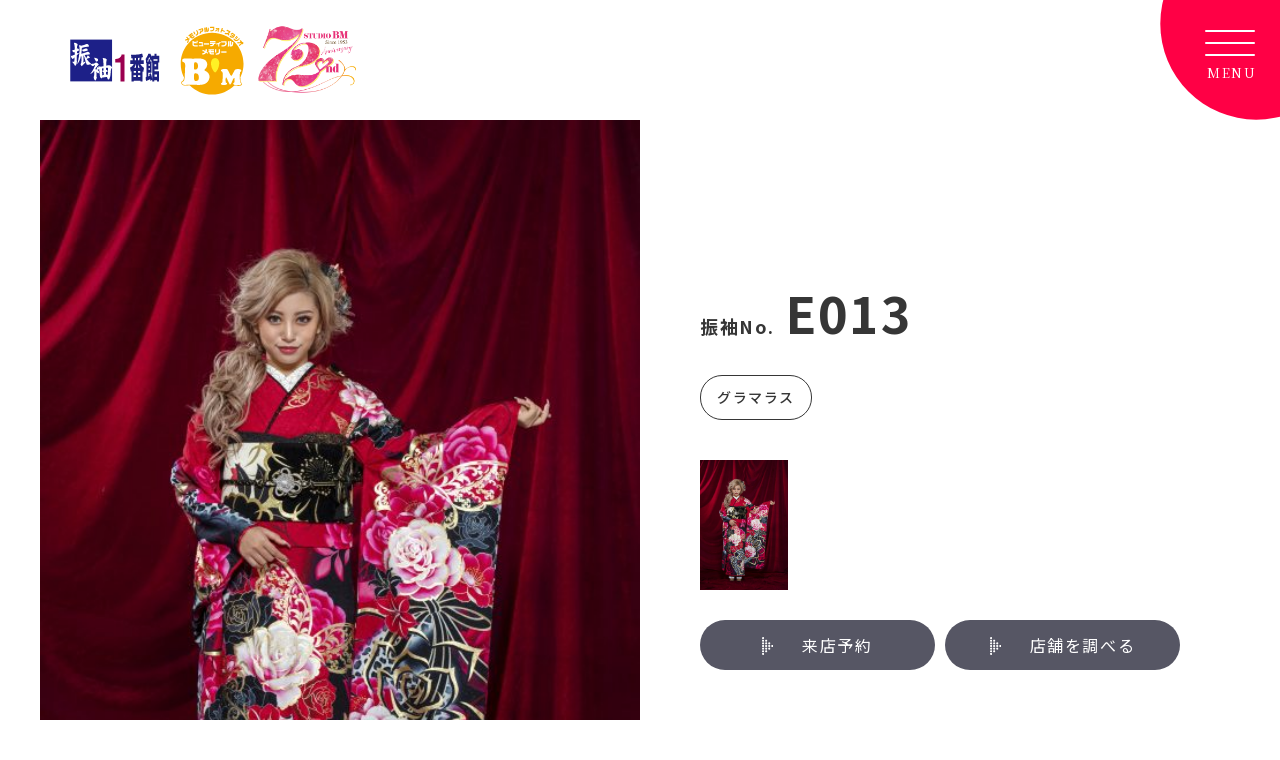

--- FILE ---
content_type: text/html; charset=UTF-8
request_url: https://beauty-m.net/furisode/lovely/edel5307/
body_size: 15644
content:
<!doctype html>
<html lang="ja">
<head>
<meta charset="utf-8">
<title>E013 | 
    振袖レンタルの振袖1番館 スタジオBM</title>
<meta name="viewport" content="width=device-width,initial-scale=1,viewport-fit=cover">
<!-- googlefont -->
  <link rel="preconnect" href="https://fonts.googleapis.com">
  <link rel="preconnect" href="https://fonts.gstatic.com" crossorigin>
  <link href="https://fonts.googleapis.com/css2?family=Noto+Sans+JP:wght@400;500;600;700&family=Noto+Serif+JP:wght@400;500;600&display=swap" rel="stylesheet">
  <link href="https://fonts.googleapis.com/css2?family=Caveat:wght@400..700&display=swap" rel="stylesheet">
  <link href="https://fonts.googleapis.com/css2?family=Oswald:wght@200..700&display=swap" rel="stylesheet">
  <link href="https://fonts.googleapis.com/css2?family=Zen+Maru+Gothic:wght@400;500;700&display=swap" rel="stylesheet">
  <link href="https://fonts.googleapis.com/css2?family=Kaisei+Decol&display=swap" rel="stylesheet">
  
  <!-------------- Swiper CSS ------------------------------------------------------------->
<link rel="stylesheet" href="https://cdn.jsdelivr.net/npm/swiper@8/swiper-bundle.min.css">
<link rel='stylesheet' href='https://beauty-m.net/press/wp-content/themes/bm2024/css/lity.min.css' />
  
<link href="https://beauty-m.net/press/wp-content/themes/bm2024/css/reset.css" rel="stylesheet" type="text/css">
<link rel="stylesheet" href="https://beauty-m.net/press/wp-content/themes/bm2024/style.css?004">

  


		<!-- All in One SEO 4.9.3 - aioseo.com -->
	<meta name="description" content="振袖コレクションのページです｡｜振袖のレンタルや販売、写真撮影を提供する振袖1番館・スタジオB&#039;Mの公式サイト。新潟市内、三条市、長岡市、上越市、金沢市、かほく市、富山市の全8店舗、地域に根ざしたサービスを提供しています。" />
	<meta name="robots" content="max-image-preview:large" />
	<link rel="canonical" href="https://beauty-m.net/furisode/lovely/edel5307/" />
	<meta name="generator" content="All in One SEO (AIOSEO) 4.9.3" />
		<meta property="og:locale" content="ja_JP" />
		<meta property="og:site_name" content="【公式】 振袖1番館･スタジオB&#039;M | 振袖レンタル ･ フォトスタジオ写真館 | 新潟県/石川県/富山県の全8店舗展開" />
		<meta property="og:type" content="article" />
		<meta property="og:title" content="E013 | 振袖レンタルの振袖1番館 スタジオBM" />
		<meta property="og:description" content="振袖コレクションのページです｡｜振袖のレンタルや販売、写真撮影を提供する振袖1番館・スタジオB&#039;Mの公式サイト。新潟市内、三条市、長岡市、上越市、金沢市、かほく市、富山市の全8店舗、地域に根ざしたサービスを提供しています。" />
		<meta property="og:url" content="https://beauty-m.net/furisode/lovely/edel5307/" />
		<meta property="og:image" content="https://beauty-m.net/press/wp-content/uploads/2025/09/ogp.jpg" />
		<meta property="og:image:secure_url" content="https://beauty-m.net/press/wp-content/uploads/2025/09/ogp.jpg" />
		<meta property="og:image:width" content="1200" />
		<meta property="og:image:height" content="630" />
		<meta property="article:published_time" content="2021-12-13T04:34:02+00:00" />
		<meta property="article:modified_time" content="2021-12-13T04:34:19+00:00" />
		<meta property="article:publisher" content="https://www.facebook.com/bmhonten5597" />
		<meta name="twitter:card" content="summary" />
		<meta name="twitter:site" content="@bmhonten" />
		<meta name="twitter:title" content="E013 | 振袖レンタルの振袖1番館 スタジオBM" />
		<meta name="twitter:description" content="振袖コレクションのページです｡｜振袖のレンタルや販売、写真撮影を提供する振袖1番館・スタジオB&#039;Mの公式サイト。新潟市内、三条市、長岡市、上越市、金沢市、かほく市、富山市の全8店舗、地域に根ざしたサービスを提供しています。" />
		<meta name="twitter:image" content="https://beauty-m.net/press/wp-content/uploads/2025/09/ogp.jpg" />
		<script type="application/ld+json" class="aioseo-schema">
			{"@context":"https:\/\/schema.org","@graph":[{"@type":"BreadcrumbList","@id":"https:\/\/beauty-m.net\/furisode\/lovely\/edel5307\/#breadcrumblist","itemListElement":[{"@type":"ListItem","@id":"https:\/\/beauty-m.net#listItem","position":1,"name":"\u30db\u30fc\u30e0","item":"https:\/\/beauty-m.net","nextItem":{"@type":"ListItem","@id":"https:\/\/beauty-m.net\/furisode\/#listItem","name":"\u632f\u8896"}},{"@type":"ListItem","@id":"https:\/\/beauty-m.net\/furisode\/#listItem","position":2,"name":"\u632f\u8896","item":"https:\/\/beauty-m.net\/furisode\/","nextItem":{"@type":"ListItem","@id":"https:\/\/beauty-m.net\/furisode\/lovely\/#listItem","name":"\u30b0\u30e9\u30de\u30e9\u30b9"},"previousItem":{"@type":"ListItem","@id":"https:\/\/beauty-m.net#listItem","name":"\u30db\u30fc\u30e0"}},{"@type":"ListItem","@id":"https:\/\/beauty-m.net\/furisode\/lovely\/#listItem","position":3,"name":"\u30b0\u30e9\u30de\u30e9\u30b9","item":"https:\/\/beauty-m.net\/furisode\/lovely\/","nextItem":{"@type":"ListItem","@id":"https:\/\/beauty-m.net\/furisode\/lovely\/edel5307\/#listItem","name":"E013"},"previousItem":{"@type":"ListItem","@id":"https:\/\/beauty-m.net\/furisode\/#listItem","name":"\u632f\u8896"}},{"@type":"ListItem","@id":"https:\/\/beauty-m.net\/furisode\/lovely\/edel5307\/#listItem","position":4,"name":"E013","previousItem":{"@type":"ListItem","@id":"https:\/\/beauty-m.net\/furisode\/lovely\/#listItem","name":"\u30b0\u30e9\u30de\u30e9\u30b9"}}]},{"@type":"Organization","@id":"https:\/\/beauty-m.net\/#organization","name":"\u3010\u516c\u5f0f\u3011 \u632f\u88961\u756a\u9928 \u30b9\u30bf\u30b8\u30aaBM","url":"https:\/\/beauty-m.net\/","telephone":"+81120765298","logo":{"@type":"ImageObject","url":"https:\/\/beauty-m.net\/press\/wp-content\/uploads\/2023\/04\/420200-1.jpg","@id":"https:\/\/beauty-m.net\/furisode\/lovely\/edel5307\/#organizationLogo","width":1260,"height":630},"image":{"@id":"https:\/\/beauty-m.net\/furisode\/lovely\/edel5307\/#organizationLogo"},"sameAs":["https:\/\/www.facebook.com\/bmhonten5597","https:\/\/twitter.com\/bmhonten","https:\/\/www.instagram.com\/bmhonten\/","https:\/\/www.youtube.com\/channel\/UCZtMHo2QRmVoF_kETr75wfQ"]},{"@type":"WebPage","@id":"https:\/\/beauty-m.net\/furisode\/lovely\/edel5307\/#webpage","url":"https:\/\/beauty-m.net\/furisode\/lovely\/edel5307\/","name":"E013 | \u632f\u8896\u30ec\u30f3\u30bf\u30eb\u306e\u632f\u88961\u756a\u9928 \u30b9\u30bf\u30b8\u30aaBM","description":"\u632f\u8896\u30b3\u30ec\u30af\u30b7\u30e7\u30f3\u306e\u30da\u30fc\u30b8\u3067\u3059\uff61\uff5c\u632f\u8896\u306e\u30ec\u30f3\u30bf\u30eb\u3084\u8ca9\u58f2\u3001\u5199\u771f\u64ae\u5f71\u3092\u63d0\u4f9b\u3059\u308b\u632f\u88961\u756a\u9928\u30fb\u30b9\u30bf\u30b8\u30aaB'M\u306e\u516c\u5f0f\u30b5\u30a4\u30c8\u3002\u65b0\u6f5f\u5e02\u5185\u3001\u4e09\u6761\u5e02\u3001\u9577\u5ca1\u5e02\u3001\u4e0a\u8d8a\u5e02\u3001\u91d1\u6ca2\u5e02\u3001\u304b\u307b\u304f\u5e02\u3001\u5bcc\u5c71\u5e02\u306e\u51688\u5e97\u8217\u3001\u5730\u57df\u306b\u6839\u3056\u3057\u305f\u30b5\u30fc\u30d3\u30b9\u3092\u63d0\u4f9b\u3057\u3066\u3044\u307e\u3059\u3002","inLanguage":"ja","isPartOf":{"@id":"https:\/\/beauty-m.net\/#website"},"breadcrumb":{"@id":"https:\/\/beauty-m.net\/furisode\/lovely\/edel5307\/#breadcrumblist"},"datePublished":"2021-12-13T13:34:02+09:00","dateModified":"2021-12-13T13:34:19+09:00"},{"@type":"WebSite","@id":"https:\/\/beauty-m.net\/#website","url":"https:\/\/beauty-m.net\/","name":"\u632f\u8896\u30ec\u30f3\u30bf\u30eb\u306e\u632f\u88961\u756a\u9928 \u30b9\u30bf\u30b8\u30aaB\u2019M | \u65b0\u6f5f\/\u77f3\u5ddd\/\u5bcc\u5c71\u306e\u632f\u8896\u30ec\u30f3\u30bf\u30eb\u30fb\u8ca9\u58f2","inLanguage":"ja","publisher":{"@id":"https:\/\/beauty-m.net\/#organization"}}]}
		</script>
		<!-- All in One SEO -->

<style id="ywsll_inlinecss"></style><link rel='dns-prefetch' href='//www.googletagmanager.com' />
<style id='wp-img-auto-sizes-contain-inline-css' type='text/css'>
img:is([sizes=auto i],[sizes^="auto," i]){contain-intrinsic-size:3000px 1500px}
/*# sourceURL=wp-img-auto-sizes-contain-inline-css */
</style>
<style id='classic-theme-styles-inline-css' type='text/css'>
/*! This file is auto-generated */
.wp-block-button__link{color:#fff;background-color:#32373c;border-radius:9999px;box-shadow:none;text-decoration:none;padding:calc(.667em + 2px) calc(1.333em + 2px);font-size:1.125em}.wp-block-file__button{background:#32373c;color:#fff;text-decoration:none}
/*# sourceURL=/wp-includes/css/classic-themes.min.css */
</style>

<style id='rocket-lazyload-inline-css' type='text/css'>
.rll-youtube-player{position:relative;padding-bottom:56.23%;height:0;overflow:hidden;max-width:100%;}.rll-youtube-player:focus-within{outline: 2px solid currentColor;outline-offset: 5px;}.rll-youtube-player iframe{position:absolute;top:0;left:0;width:100%;height:100%;z-index:100;background:0 0}.rll-youtube-player img{bottom:0;display:block;left:0;margin:auto;max-width:100%;width:100%;position:absolute;right:0;top:0;border:none;height:auto;-webkit-transition:.4s all;-moz-transition:.4s all;transition:.4s all}.rll-youtube-player img:hover{-webkit-filter:brightness(75%)}.rll-youtube-player .play{height:100%;width:100%;left:0;top:0;position:absolute;background:url(https://beauty-m.net/press/wp-content/plugins/rocket-lazy-load/assets/img/youtube.png) no-repeat center;background-color: transparent !important;cursor:pointer;border:none;}
/*# sourceURL=rocket-lazyload-inline-css */
</style>

<!-- Site Kit によって追加された Google タグ（gtag.js）スニペット -->
<!-- Google アナリティクス スニペット (Site Kit が追加) -->

<script defer type="text/javascript" id="google_gtagjs-js-after">
/* <![CDATA[ */
window.dataLayer = window.dataLayer || [];function gtag(){dataLayer.push(arguments);}
gtag("set","linker",{"domains":["beauty-m.net"]});
gtag("js", new Date());
gtag("set", "developer_id.dZTNiMT", true);
gtag("config", "G-RG0JM1E58P");
//# sourceURL=google_gtagjs-js-after
/* ]]> */
</script>
<meta name="generator" content="Site Kit by Google 1.170.0" /><meta name="google-site-verification" content="0ieQczOQ8aG1ZrwjyOspuohY7-tLy8nyCIHGTOR5DBE">
<!-- Google タグ マネージャー スニペット (Site Kit が追加) -->
<script type="text/javascript">
/* <![CDATA[ */

			var flag_gtag=false;function ywsgtag(){if(flag_gtag==false){( function( w, d, s, l, i ) {
				w[l] = w[l] || [];
				w[l].push( {'gtm.start': new Date().getTime(), event: 'gtm.js'} );
				var f = d.getElementsByTagName( s )[0],
					j = d.createElement( s ), dl = l != 'dataLayer' ? '&l=' + l : '';
				j.async = true;
				j.src = 'https://www.googletagmanager.com/gtm.js?id=' + i + dl;
				f.parentNode.insertBefore( j, f );
			} )( window, document, 'script', 'dataLayer', 'GTM-PWX4WGH' )};flag_gtag=true;};["resize","scroll"].forEach(function(evt){window.addEventListener(evt,ywsgtag);});window.addEventListener("load",function(){if(10<window.scrollY){ywsgtag()}});setTimeout(function(){ywsgtag()},5000);
			
/* ]]> */
</script>

<!-- (ここまで) Google タグ マネージャー スニペット (Site Kit が追加) -->
<style>
#loading{display:none !important}
#movie .youtube{padding-top:0 !important}
</style>
<noscript><style id="rocket-lazyload-nojs-css">.rll-youtube-player, [data-lazy-src]{display:none !important;}</style></noscript><style id='global-styles-inline-css' type='text/css'>
:root{--wp--preset--aspect-ratio--square: 1;--wp--preset--aspect-ratio--4-3: 4/3;--wp--preset--aspect-ratio--3-4: 3/4;--wp--preset--aspect-ratio--3-2: 3/2;--wp--preset--aspect-ratio--2-3: 2/3;--wp--preset--aspect-ratio--16-9: 16/9;--wp--preset--aspect-ratio--9-16: 9/16;--wp--preset--color--black: #000000;--wp--preset--color--cyan-bluish-gray: #abb8c3;--wp--preset--color--white: #ffffff;--wp--preset--color--pale-pink: #f78da7;--wp--preset--color--vivid-red: #cf2e2e;--wp--preset--color--luminous-vivid-orange: #ff6900;--wp--preset--color--luminous-vivid-amber: #fcb900;--wp--preset--color--light-green-cyan: #7bdcb5;--wp--preset--color--vivid-green-cyan: #00d084;--wp--preset--color--pale-cyan-blue: #8ed1fc;--wp--preset--color--vivid-cyan-blue: #0693e3;--wp--preset--color--vivid-purple: #9b51e0;--wp--preset--gradient--vivid-cyan-blue-to-vivid-purple: linear-gradient(135deg,rgb(6,147,227) 0%,rgb(155,81,224) 100%);--wp--preset--gradient--light-green-cyan-to-vivid-green-cyan: linear-gradient(135deg,rgb(122,220,180) 0%,rgb(0,208,130) 100%);--wp--preset--gradient--luminous-vivid-amber-to-luminous-vivid-orange: linear-gradient(135deg,rgb(252,185,0) 0%,rgb(255,105,0) 100%);--wp--preset--gradient--luminous-vivid-orange-to-vivid-red: linear-gradient(135deg,rgb(255,105,0) 0%,rgb(207,46,46) 100%);--wp--preset--gradient--very-light-gray-to-cyan-bluish-gray: linear-gradient(135deg,rgb(238,238,238) 0%,rgb(169,184,195) 100%);--wp--preset--gradient--cool-to-warm-spectrum: linear-gradient(135deg,rgb(74,234,220) 0%,rgb(151,120,209) 20%,rgb(207,42,186) 40%,rgb(238,44,130) 60%,rgb(251,105,98) 80%,rgb(254,248,76) 100%);--wp--preset--gradient--blush-light-purple: linear-gradient(135deg,rgb(255,206,236) 0%,rgb(152,150,240) 100%);--wp--preset--gradient--blush-bordeaux: linear-gradient(135deg,rgb(254,205,165) 0%,rgb(254,45,45) 50%,rgb(107,0,62) 100%);--wp--preset--gradient--luminous-dusk: linear-gradient(135deg,rgb(255,203,112) 0%,rgb(199,81,192) 50%,rgb(65,88,208) 100%);--wp--preset--gradient--pale-ocean: linear-gradient(135deg,rgb(255,245,203) 0%,rgb(182,227,212) 50%,rgb(51,167,181) 100%);--wp--preset--gradient--electric-grass: linear-gradient(135deg,rgb(202,248,128) 0%,rgb(113,206,126) 100%);--wp--preset--gradient--midnight: linear-gradient(135deg,rgb(2,3,129) 0%,rgb(40,116,252) 100%);--wp--preset--font-size--small: 13px;--wp--preset--font-size--medium: 20px;--wp--preset--font-size--large: 36px;--wp--preset--font-size--x-large: 42px;--wp--preset--spacing--20: 0.44rem;--wp--preset--spacing--30: 0.67rem;--wp--preset--spacing--40: 1rem;--wp--preset--spacing--50: 1.5rem;--wp--preset--spacing--60: 2.25rem;--wp--preset--spacing--70: 3.38rem;--wp--preset--spacing--80: 5.06rem;--wp--preset--shadow--natural: 6px 6px 9px rgba(0, 0, 0, 0.2);--wp--preset--shadow--deep: 12px 12px 50px rgba(0, 0, 0, 0.4);--wp--preset--shadow--sharp: 6px 6px 0px rgba(0, 0, 0, 0.2);--wp--preset--shadow--outlined: 6px 6px 0px -3px rgb(255, 255, 255), 6px 6px rgb(0, 0, 0);--wp--preset--shadow--crisp: 6px 6px 0px rgb(0, 0, 0);}:where(.is-layout-flex){gap: 0.5em;}:where(.is-layout-grid){gap: 0.5em;}body .is-layout-flex{display: flex;}.is-layout-flex{flex-wrap: wrap;align-items: center;}.is-layout-flex > :is(*, div){margin: 0;}body .is-layout-grid{display: grid;}.is-layout-grid > :is(*, div){margin: 0;}:where(.wp-block-columns.is-layout-flex){gap: 2em;}:where(.wp-block-columns.is-layout-grid){gap: 2em;}:where(.wp-block-post-template.is-layout-flex){gap: 1.25em;}:where(.wp-block-post-template.is-layout-grid){gap: 1.25em;}.has-black-color{color: var(--wp--preset--color--black) !important;}.has-cyan-bluish-gray-color{color: var(--wp--preset--color--cyan-bluish-gray) !important;}.has-white-color{color: var(--wp--preset--color--white) !important;}.has-pale-pink-color{color: var(--wp--preset--color--pale-pink) !important;}.has-vivid-red-color{color: var(--wp--preset--color--vivid-red) !important;}.has-luminous-vivid-orange-color{color: var(--wp--preset--color--luminous-vivid-orange) !important;}.has-luminous-vivid-amber-color{color: var(--wp--preset--color--luminous-vivid-amber) !important;}.has-light-green-cyan-color{color: var(--wp--preset--color--light-green-cyan) !important;}.has-vivid-green-cyan-color{color: var(--wp--preset--color--vivid-green-cyan) !important;}.has-pale-cyan-blue-color{color: var(--wp--preset--color--pale-cyan-blue) !important;}.has-vivid-cyan-blue-color{color: var(--wp--preset--color--vivid-cyan-blue) !important;}.has-vivid-purple-color{color: var(--wp--preset--color--vivid-purple) !important;}.has-black-background-color{background-color: var(--wp--preset--color--black) !important;}.has-cyan-bluish-gray-background-color{background-color: var(--wp--preset--color--cyan-bluish-gray) !important;}.has-white-background-color{background-color: var(--wp--preset--color--white) !important;}.has-pale-pink-background-color{background-color: var(--wp--preset--color--pale-pink) !important;}.has-vivid-red-background-color{background-color: var(--wp--preset--color--vivid-red) !important;}.has-luminous-vivid-orange-background-color{background-color: var(--wp--preset--color--luminous-vivid-orange) !important;}.has-luminous-vivid-amber-background-color{background-color: var(--wp--preset--color--luminous-vivid-amber) !important;}.has-light-green-cyan-background-color{background-color: var(--wp--preset--color--light-green-cyan) !important;}.has-vivid-green-cyan-background-color{background-color: var(--wp--preset--color--vivid-green-cyan) !important;}.has-pale-cyan-blue-background-color{background-color: var(--wp--preset--color--pale-cyan-blue) !important;}.has-vivid-cyan-blue-background-color{background-color: var(--wp--preset--color--vivid-cyan-blue) !important;}.has-vivid-purple-background-color{background-color: var(--wp--preset--color--vivid-purple) !important;}.has-black-border-color{border-color: var(--wp--preset--color--black) !important;}.has-cyan-bluish-gray-border-color{border-color: var(--wp--preset--color--cyan-bluish-gray) !important;}.has-white-border-color{border-color: var(--wp--preset--color--white) !important;}.has-pale-pink-border-color{border-color: var(--wp--preset--color--pale-pink) !important;}.has-vivid-red-border-color{border-color: var(--wp--preset--color--vivid-red) !important;}.has-luminous-vivid-orange-border-color{border-color: var(--wp--preset--color--luminous-vivid-orange) !important;}.has-luminous-vivid-amber-border-color{border-color: var(--wp--preset--color--luminous-vivid-amber) !important;}.has-light-green-cyan-border-color{border-color: var(--wp--preset--color--light-green-cyan) !important;}.has-vivid-green-cyan-border-color{border-color: var(--wp--preset--color--vivid-green-cyan) !important;}.has-pale-cyan-blue-border-color{border-color: var(--wp--preset--color--pale-cyan-blue) !important;}.has-vivid-cyan-blue-border-color{border-color: var(--wp--preset--color--vivid-cyan-blue) !important;}.has-vivid-purple-border-color{border-color: var(--wp--preset--color--vivid-purple) !important;}.has-vivid-cyan-blue-to-vivid-purple-gradient-background{background: var(--wp--preset--gradient--vivid-cyan-blue-to-vivid-purple) !important;}.has-light-green-cyan-to-vivid-green-cyan-gradient-background{background: var(--wp--preset--gradient--light-green-cyan-to-vivid-green-cyan) !important;}.has-luminous-vivid-amber-to-luminous-vivid-orange-gradient-background{background: var(--wp--preset--gradient--luminous-vivid-amber-to-luminous-vivid-orange) !important;}.has-luminous-vivid-orange-to-vivid-red-gradient-background{background: var(--wp--preset--gradient--luminous-vivid-orange-to-vivid-red) !important;}.has-very-light-gray-to-cyan-bluish-gray-gradient-background{background: var(--wp--preset--gradient--very-light-gray-to-cyan-bluish-gray) !important;}.has-cool-to-warm-spectrum-gradient-background{background: var(--wp--preset--gradient--cool-to-warm-spectrum) !important;}.has-blush-light-purple-gradient-background{background: var(--wp--preset--gradient--blush-light-purple) !important;}.has-blush-bordeaux-gradient-background{background: var(--wp--preset--gradient--blush-bordeaux) !important;}.has-luminous-dusk-gradient-background{background: var(--wp--preset--gradient--luminous-dusk) !important;}.has-pale-ocean-gradient-background{background: var(--wp--preset--gradient--pale-ocean) !important;}.has-electric-grass-gradient-background{background: var(--wp--preset--gradient--electric-grass) !important;}.has-midnight-gradient-background{background: var(--wp--preset--gradient--midnight) !important;}.has-small-font-size{font-size: var(--wp--preset--font-size--small) !important;}.has-medium-font-size{font-size: var(--wp--preset--font-size--medium) !important;}.has-large-font-size{font-size: var(--wp--preset--font-size--large) !important;}.has-x-large-font-size{font-size: var(--wp--preset--font-size--x-large) !important;}
/*# sourceURL=global-styles-inline-css */
</style>
</head>

<body>
  
<div class="wrap">
  <header class="header">
    <div class="inner">
      <h1 class="logo">
        <a href="https://beauty-m.net/"><img src="https://beauty-m.net/press/wp-content/themes/bm2024/images/top/logo.svg" alt="振袖1番館スタジオB'M"></a>
      </h1>
      <div class="menu">
        <div class="hamburger openbtn1">
          <span></span>
          <span></span>
          <span></span>
        </div>
      </div>
    </div>
  </header>
  <div class="side_menu">
    <ul>
      <li><a href="https://beauty-m.net/request/"><span>資料請求</span></a></li>
      <li><a href="https://beauty-m.net/onlinebooking/index"><span>来店予約</span></a></li>
      <li><a href="https://beauty-m.net/shop-list/"><span>アクセス</span></a></li>
    </ul>
  </div>
  <div id="overlay"></div>
  
  <div id="sp-global">
        <ul class="navi">
            <li><a href="https://beauty-m.net/">ホーム</a></li>
            <li>
                <dl>
                    <dt>振袖・袴レンタル<p class="icon"><span></span><span></span></p></dt>
                    <dd>
                        <ul>
                            <!--<li><a href="https://beauty-m.net/collection/">振袖・袴レンタルTOP</a></li>-->
                            <li><a href="https://beauty-m.net/rental/">振袖レンタル</a></li>
                            <li><a href="https://beauty-m.net/furisode/">振袖コレクション</a></li>
                            <li><a href="https://beauty-m.net/rentalfaq/">振袖レンタルQ&amp;A</a></li>
                            <li><a href="https://beauty-m.net/hakama/">袴レンタル</a></li>
                        </ul>
                    </dd>
                </dl>
            </li>
            <li>
                <dl>
                    <dt>フォトスタジオ撮影プラン<p class="icon"><span></span><span></span></p></dt>
                    <dd>
                        <ul>
                            <li><a href="https://beauty-m.net/studio/">撮影プラン一覧</a></li>
                            <li><a href="https://beauty-m.net/studio/seijinshiki/">二十歳のつどい写真</a></li>
                            <li><a href="https://beauty-m.net/studio/sotsugyoushiki/">卒業式写真</a></li>
                            <li><a href="https://beauty-m.net/studio/shichigosan/">七五三写真</a></li>
                            <li><a href="https://beauty-m.net/studio/bridal-photo/">ブライダル写真</a></li>
                            <li><a href="https://beauty-m.net/studio/omiyamairi/">お宮参り・百日祝い写真</a></li>
                            <li><a href="https://beauty-m.net/studio/admission/">ご入園、ご入学記念写真</a></li>
                            <li><a href="https://beauty-m.net/studio/birthday/">ベビーフォト&amp;誕生日写真</a></li>
                            <li><a href="https://beauty-m.net/studio/family/">家族写真</a></li>
                            <li><a href="https://beauty-m.net/studio/mens-hakama/">男性袴</a></li>
                            <li><a href="https://beauty-m.net/studio/maternity-photo/">マタニティフォト</a></li>
                            <li><a href="https://beauty-m.net/studio/id-photo/">証明写真</a></li>
                            <li><a href="https://beauty-m.net/studio/flow/">写真撮影の流れ</a></li>
                            <li><a href="https://beauty-m.net/studio/faq/">写真撮影Q&amp;A</a></li>
                        </ul>
                    </dd>
                </dl>
            </li>
            <li>
                <dl>
                    <dt>店舗一覧<p class="icon"><span></span><span></span></p></dt>
                    <dd>
                        <ul>
                            <li><a href="https://beauty-m.net/shop-list/">店舗一覧</a></li>
                            <li><a href="https://beauty-m.net/shop-list/honten/">新潟本店(新潟市西区)</a></li>
                            <li><a href="https://beauty-m.net/shop-list/sakuragi/">桜木店</a></li>
                            <li><a href="https://beauty-m.net/shop-list/sanjyo/">三条店</a></li>
                            <li><a href="https://beauty-m.net/shop-list/nagaoka/">長岡店</a></li>
                            <li><a href="https://beauty-m.net/shop-list/jyoetsu/">上越店</a></li>
                            <li><a href="https://beauty-m.net/shop-list/kanazawa/">金沢店</a></li>
                            <li><a href="https://beauty-m.net/shop-list/kahoku/">イオンモールかほく店</a></li>
                            <li><a href="https://beauty-m.net/shop-list/toyama/">富山店</a></li>
                        </ul>
                    </dd>
                </dl>
            </li>
            <li>
                <dl>
                    <dt>ブログ&amp;ニュース<p class="icon"><span></span><span></span></p></dt>
                    <dd>
                        <ul>
                            <li><a href="https://beauty-m.net/convenient/">ブログ＆ニュース一覧</a></li>
                            <li><a href="https://beauty-m.net/news/">お知らせ</a></li>
                            <li><a href="https://beauty-m.net/event/">イベント情報</a></li>
                            <li><a href="https://beauty-m.net/blog/">スタッフブログ</a></li>
                        </ul>
                    </dd>
                </dl>
            </li>
            <li><a href="https://beauty-m.net/company/">会社概要</a></li>
        </ul>
      <ul class="other-link">
          <li><a href="https://beauty-m.net/request/">資料請求</a></li>
          <li><a href="https://beauty-m.net/onlinebooking/index" target="_blank">来店予約</a></li>
          <li><a href="https://beauty-m.net/shop-list/">店舗住所・連絡先</a></li>
          <li><a href="https://beauty-m.net/recruit/">採用情報</a></li>
        <li><a href="https://beauty-m.net/inquiry/">お問い合わせ</a></li>
        </ul>
        <ul class="col sns">
            <li><a href="https://beauty-m.net/socialmedia/#facebook"><svg version="1.1" id="レイヤー_1" xmlns="http://www.w3.org/2000/svg" xmlns:xlink="http://www.w3.org/1999/xlink" x="0px" y="0px" viewBox="0 0 24.6 24.4" style="enable-background:new 0 0 24.6 24.4;" xml:space="preserve"><g><path class="st0" d="M61.6,23.9h-9.8c-3.8,0-6.9-3.1-6.9-6.9V7.1c0-3.8,3.1-6.9,6.9-6.9h9.8c3.8,0,6.9,3.1,6.9,6.9v9.8
		C68.5,20.8,65.4,23.9,61.6,23.9z M51.8,2.4c-2.6,0-4.7,2.1-4.7,4.7v9.8c0,2.6,2.1,4.7,4.7,4.7h9.8c2.6,0,4.7-2.1,4.7-4.7V7.1
		c0-2.6-2.1-4.7-4.7-4.7H51.8z"/><circle class="st0" cx="63" cy="5.7" r="1.5"/><path class="st0" d="M56.7,18.1c-3.4,0-6.1-2.7-6.1-6.1c0-3.4,2.7-6.1,6.1-6.1c3.4,0,6.1,2.7,6.1,6.1
		C62.8,15.4,60.1,18.1,56.7,18.1z M56.7,8.1c-2.2,0-3.9,1.8-3.9,3.9c0,2.2,1.8,3.9,3.9,3.9c2.2,0,3.9-1.8,3.9-3.9
		C60.6,9.9,58.8,8.1,56.7,8.1z"/></g><g id="Logo_1_"><path id="white_background" class="st0" d="M103.5,7.8c0,0.2,0,0.4,0,0.6c0,6-4.5,12.9-12.9,12.9v0c-2.5,0-4.9-0.7-6.9-2
		c0.4,0,0.7,0.1,1.1,0.1c2,0,4-0.7,5.6-1.9c-1.9,0-3.6-1.3-4.2-3.1c0.7,0.1,1.4,0.1,2-0.1c-2.1-0.4-3.6-2.3-3.6-4.4c0,0,0,0,0-0.1
		c0.6,0.4,1.3,0.5,2.1,0.6c-2-1.3-2.6-4-1.4-6c2.3,2.8,5.7,4.5,9.3,4.7c-0.4-1.6,0.1-3.2,1.3-4.3c1.8-1.7,4.7-1.6,6.4,0.2
		c1-0.2,2-0.6,2.9-1.1c-0.3,1-1,1.9-2,2.5c0.9-0.1,1.8-0.3,2.6-0.7C105.1,6.3,104.3,7.1,103.5,7.8z"/></g><path class="st0" d="M12.3,0C5.5,0,0,5.5,0,12.3c0,6.1,4.5,11.2,10.4,12.1v-8.6H7.2v-3.6h3.1V9.6c0-3.1,1.8-4.8,4.6-4.8
	c1.3,0,2.8,0.2,2.8,0.2v3h-1.5c-1.5,0-2,0.9-2,1.9v2.3h3.4l-0.5,3.6h-2.9v8.6c5.9-0.9,10.4-6,10.4-12.1C24.6,5.5,19.1,0,12.3,0z"/></svg></a></li>
        <li><a href="https://beauty-m.net/socialmedia/#instagram"><svg version="1.1" id="レイヤー_1" xmlns="http://www.w3.org/2000/svg" xmlns:xlink="http://www.w3.org/1999/xlink" x="0px" y="0px" viewBox="0 0 24.6 24.4" style="enable-background:new 0 0 24.6 24.4;" xml:space="preserve"><g><path class="st0" d="M17.2,24.1H7.4c-3.8,0-6.9-3.1-6.9-6.9V7.3c0-3.8,3.1-6.9,6.9-6.9h9.8c3.8,0,6.9,3.1,6.9,6.9v9.8
		C24.1,20.9,21,24.1,17.2,24.1z M7.4,2.6c-2.6,0-4.7,2.1-4.7,4.7v9.8c0,2.6,2.1,4.7,4.7,4.7h9.8c2.6,0,4.7-2.1,4.7-4.7V7.3
		c0-2.6-2.1-4.7-4.7-4.7H7.4z"/><circle class="st0" cx="18.6" cy="5.9" r="1.5"/><path class="st0" d="M12.3,18.3c-3.4,0-6.1-2.7-6.1-6.1c0-3.4,2.7-6.1,6.1-6.1c3.4,0,6.1,2.7,6.1,6.1
		C18.4,15.6,15.7,18.3,12.3,18.3z M12.3,8.3c-2.2,0-3.9,1.8-3.9,3.9c0,2.2,1.8,3.9,3.9,3.9c2.2,0,3.9-1.8,3.9-3.9
		C16.2,10.1,14.4,8.3,12.3,8.3z"/></g><g id="Logo_1_"><path id="white_background" class="st0" d="M103.5,7.8c0,0.2,0,0.4,0,0.6c0,6-4.5,12.9-12.9,12.9v0c-2.5,0-4.9-0.7-6.9-2
		c0.4,0,0.7,0.1,1.1,0.1c2,0,4-0.7,5.6-1.9c-1.9,0-3.6-1.3-4.2-3.1c0.7,0.1,1.4,0.1,2-0.1c-2.1-0.4-3.6-2.3-3.6-4.4c0,0,0,0,0-0.1
		c0.6,0.4,1.3,0.5,2.1,0.6c-2-1.3-2.6-4-1.4-6c2.3,2.8,5.7,4.5,9.3,4.7c-0.4-1.6,0.1-3.2,1.3-4.3c1.8-1.7,4.7-1.6,6.4,0.2
		c1-0.2,2-0.6,2.9-1.1c-0.3,1-1,1.9-2,2.5c0.9-0.1,1.8-0.3,2.6-0.7C105.1,6.3,104.3,7.1,103.5,7.8z"/></g></svg></a></li>
        <li><a href="https://beauty-m.net/socialmedia/#twitter">
          <svg xmlns="http://www.w3.org/2000/svg" viewBox="0 0 89.697 91.667">
          <path id=""  class="st0" data-name="パス 8" d="M42.543,51.415v0L39,46.338,10.764,5.957H22.919L45.7,38.546l3.548,5.075L78.864,85.982H66.71ZM78.861,0,49.867,33.7,26.709,0H0L35.018,50.964,0,91.668H7.913L38.531,56.077,62.987,91.668H89.7L53.38,38.815h0L86.773,0Z" fill="#fff"/>
          </svg></a></li>
        <li><a href="https://beauty-m.net/socialmedia/#line"><svg version="1.1" id="レイヤー_1" xmlns="http://www.w3.org/2000/svg" xmlns:xlink="http://www.w3.org/1999/xlink" x="0px" y="0px" viewBox="0 0 24.6 24.4" style="enable-background:new 0 0 24.6 24.4;" xml:space="preserve"><g id="Logo_1_"><path id="white_background" class="st0" d="M24.6,10.6c0-5.5-5.5-10-12.3-10C5.5,0.6,0,5.1,0,10.6c0,4.9,4.4,9.1,10.3,9.8c0.4,0.1,0.9,0.3,1.1,0.6 c0.1,0.3,0.1,0.8,0,1.1l-0.2,1.1c-0.1,0.3-0.2,1.2,1.1,0.7c1.3-0.6,7.1-4.2,9.7-7.1C23.7,14.7,24.6,12.8,24.6,10.6z M5.1,7.9 c0.1,0,0.2,0.1,0.2,0.2v4.3h2.3c0.1,0,0.2,0.1,0.2,0.2v0.9c0,0.1-0.1,0.2-0.2,0.2H4.3c-0.1,0-0.1,0-0.2-0.1l0,0l0,0l0,0l0,0 c0,0-0.1-0.1-0.1-0.2V8.1C4,8,4.1,7.9,4.3,7.9C4.3,7.9,5.1,7.9,5.1,7.9z M20.5,7.9c0.1,0,0.2,0.1,0.2,0.2V9c0,0.1-0.1,0.2-0.2,0.2 h-2.3v0.9h2.3c0.1,0,0.2,0.1,0.2,0.2v0.9c0,0.1-0.1,0.2-0.2,0.2h-2.3v0.9h2.3c0.1,0,0.2,0.1,0.2,0.2v0.9c0,0.1-0.1,0.2-0.2,0.2h-3.4 c-0.1,0-0.1,0-0.2-0.1l0,0l0,0c0,0-0.1-0.1-0.1-0.2V8.1c0-0.1,0-0.1,0.1-0.2l0,0l0,0c0,0,0.1-0.1,0.2-0.1 C17.1,7.9,20.5,7.9,20.5,7.9z M9.8,7.9C9.9,7.9,10,8,10,8.1v5.4c0,0.1-0.1,0.2-0.2,0.2H8.9c-0.1,0-0.2-0.1-0.2-0.2V8.1 c0-0.1,0.1-0.2,0.2-0.2C8.9,7.9,9.8,7.9,9.8,7.9z M12,7.9L12,7.9L12,7.9L12,7.9L12,7.9L12,7.9L12,7.9L12,7.9L12,7.9l0.1,0l0,0l0,0
	l0,0l0,0l0,0l0,0l0,0l0,0l0,0l0,0l2.5,3.3V8.1c0-0.1,0.1-0.2,0.2-0.2h0.9C15.9,7.9,16,8,16,8.1v5.4c0,0.1-0.1,0.2-0.2,0.2h-0.9
	l-0.1,0l0,0l0,0l0,0l0,0l0,0l0,0l0,0l0,0l-0.1-0.1l-2.5-3.3v3.2c0,0.1-0.1,0.2-0.2,0.2h-0.9c-0.1,0-0.2-0.1-0.2-0.2V8.1
	c0-0.1,0.1-0.2,0.2-0.2C11.1,7.9,12,7.9,12,7.9"/></g></svg></a></li>
            
        </ul>
        
    </div>
<link href="https://beauty-m.net/press/wp-content/themes/bm2024/css/page.css" rel="stylesheet" media="screen,print"  type="text/css">
<link href="https://beauty-m.net/press/wp-content/themes/bm2024/css/collection.css?01" rel="stylesheet" media="screen,print"  type="text/css">

<main id="single">

<div class="dtl inner">
    <div class="flex-wrap">
        <div class="photo">
          <div class="pc-slide swiper-container">
            <ul class="swiper-wrapper">
              <li class="swiper-slide"><img src="https://beauty-m.net/press/wp-content/uploads/2021/12/MG_5307-1-520x769-1.jpg" alt=""></li>
                                                                    </ul>
          </div>

          <div class="sp-slide swiper-container">
            <ul class="swiper-wrapper">
              <li class="swiper-slide"><img src="https://beauty-m.net/press/wp-content/uploads/2021/12/MG_5307-1-520x769-1.jpg" alt=""></li>
                                                                    </ul>
          </div>

          <div class="sp-thumbnail slider-thumbnail">
            <ul class="swiper-wrapper">
              <li class="swiper-slide"><img src="https://beauty-m.net/press/wp-content/uploads/2021/12/MG_5307-1-520x769-1.jpg" alt=""></li>
                                                                    </ul>
          </div>
        </div>
        <div class="txt">
            <h3>振袖No.<span>E013</span></h3>
            <p class="category">グラマラス</p>
                        <div class="pc-thumbnail slider-thumbnail">
                  <ul class="swiper-wrapper">
                    <li class="swiper-slide"><img src="https://beauty-m.net/press/wp-content/uploads/2021/12/MG_5307-1-520x769-1.jpg" alt=""></li>
                                                                                                  </ul>
                </div>
            <div class="default_btn link">
              <a href="https://beauty-m.net/onlinebooking/index" target="_blank"><span>来店予約</span></a>
              <a href="https://beauty-m.net/shop-list/" target="_blank"><span>店舗を調べる</span></a>
            </div>
            
            <div class="share">
              <p>SHARE</p>
                    <ul class="col">
                        <li><a class="sns__facebook" href="http://www.facebook.com/share.php?u=https://beauty-m.net/furisode/lovely/edel5307/" target="_blank" rel="nofollow noopener"><svg version="1.1" id="レイヤー_1" xmlns="http://www.w3.org/2000/svg" xmlns:xlink="http://www.w3.org/1999/xlink" x="0px" y="0px" viewBox="0 0 24.6 24.4" style="enable-background:new 0 0 24.6 24.4;" xml:space="preserve"><g><path class="st0" d="M61.6,23.9h-9.8c-3.8,0-6.9-3.1-6.9-6.9V7.1c0-3.8,3.1-6.9,6.9-6.9h9.8c3.8,0,6.9,3.1,6.9,6.9v9.8
		C68.5,20.8,65.4,23.9,61.6,23.9z M51.8,2.4c-2.6,0-4.7,2.1-4.7,4.7v9.8c0,2.6,2.1,4.7,4.7,4.7h9.8c2.6,0,4.7-2.1,4.7-4.7V7.1
		c0-2.6-2.1-4.7-4.7-4.7H51.8z"/><circle class="st0" cx="63" cy="5.7" r="1.5"/><path class="st0" d="M56.7,18.1c-3.4,0-6.1-2.7-6.1-6.1c0-3.4,2.7-6.1,6.1-6.1c3.4,0,6.1,2.7,6.1,6.1
		C62.8,15.4,60.1,18.1,56.7,18.1z M56.7,8.1c-2.2,0-3.9,1.8-3.9,3.9c0,2.2,1.8,3.9,3.9,3.9c2.2,0,3.9-1.8,3.9-3.9
		C60.6,9.9,58.8,8.1,56.7,8.1z"/></g><g id="Logo_1_"><path id="white_background" class="st0" d="M103.5,7.8c0,0.2,0,0.4,0,0.6c0,6-4.5,12.9-12.9,12.9v0c-2.5,0-4.9-0.7-6.9-2
		c0.4,0,0.7,0.1,1.1,0.1c2,0,4-0.7,5.6-1.9c-1.9,0-3.6-1.3-4.2-3.1c0.7,0.1,1.4,0.1,2-0.1c-2.1-0.4-3.6-2.3-3.6-4.4c0,0,0,0,0-0.1
		c0.6,0.4,1.3,0.5,2.1,0.6c-2-1.3-2.6-4-1.4-6c2.3,2.8,5.7,4.5,9.3,4.7c-0.4-1.6,0.1-3.2,1.3-4.3c1.8-1.7,4.7-1.6,6.4,0.2
		c1-0.2,2-0.6,2.9-1.1c-0.3,1-1,1.9-2,2.5c0.9-0.1,1.8-0.3,2.6-0.7C105.1,6.3,104.3,7.1,103.5,7.8z"/></g><path class="st0" d="M12.3,0C5.5,0,0,5.5,0,12.3c0,6.1,4.5,11.2,10.4,12.1v-8.6H7.2v-3.6h3.1V9.6c0-3.1,1.8-4.8,4.6-4.8
	c1.3,0,2.8,0.2,2.8,0.2v3h-1.5c-1.5,0-2,0.9-2,1.9v2.3h3.4l-0.5,3.6h-2.9v8.6c5.9-0.9,10.4-6,10.4-12.1C24.6,5.5,19.1,0,12.3,0z"/></svg></a></li>
                        <li><a class="sns__twitter" href="https://twitter.com/share?url=https://beauty-m.net/furisode/lovely/edel5307/&text=E013" target="_blank" rel="nofollow noopener"><svg xmlns="http://www.w3.org/2000/svg" viewBox="0 0 89.697 91.667">
          <path id=""  class="st0" data-name="パス 8" d="M42.543,51.415v0L39,46.338,10.764,5.957H22.919L45.7,38.546l3.548,5.075L78.864,85.982H66.71ZM78.861,0,49.867,33.7,26.709,0H0L35.018,50.964,0,91.668H7.913L38.531,56.077,62.987,91.668H89.7L53.38,38.815h0L86.773,0Z" fill="#fff"/>
          </svg></a></li>
                        <li><a class="sns__line" href="https://social-plugins.line.me/lineit/share?url=https://beauty-m.net/furisode/lovely/edel5307/" target="_blank" rel="nofollow noopener"><svg version="1.1" id="レイヤー_1" xmlns="http://www.w3.org/2000/svg" xmlns:xlink="http://www.w3.org/1999/xlink" x="0px" y="0px" viewBox="0 0 24.6 24.4" style="enable-background:new 0 0 24.6 24.4;" xml:space="preserve"><path class="st0" d="M24.6,10.6c0-5.5-5.5-10-12.3-10C5.5,0.6,0,5.1,0,10.6c0,4.9,4.4,9.1,10.3,9.8c0.4,0.1,0.9,0.3,1.1,0.6 c0.1,0.3,0.1,0.8,0,1.1l-0.2,1.1c-0.1,0.3-0.2,1.2,1.1,0.7c1.3-0.6,7.1-4.2,9.7-7.1C23.7,14.7,24.6,12.8,24.6,10.6z M5.1,7.9 c0.1,0,0.2,0.1,0.2,0.2v4.3h2.3c0.1,0,0.2,0.1,0.2,0.2v0.9c0,0.1-0.1,0.2-0.2,0.2H4.3c-0.1,0-0.1,0-0.2-0.1l0,0l0,0l0,0l0,0 c0,0-0.1-0.1-0.1-0.2V8.1C4,8,4.1,7.9,4.3,7.9C4.3,7.9,5.1,7.9,5.1,7.9z M20.5,7.9c0.1,0,0.2,0.1,0.2,0.2V9c0,0.1-0.1,0.2-0.2,0.2 h-2.3v0.9h2.3c0.1,0,0.2,0.1,0.2,0.2v0.9c0,0.1-0.1,0.2-0.2,0.2h-2.3v0.9h2.3c0.1,0,0.2,0.1,0.2,0.2v0.9c0,0.1-0.1,0.2-0.2,0.2h-3.4 c-0.1,0-0.1,0-0.2-0.1l0,0l0,0c0,0-0.1-0.1-0.1-0.2V8.1c0-0.1,0-0.1,0.1-0.2l0,0l0,0c0,0,0.1-0.1,0.2-0.1 C17.1,7.9,20.5,7.9,20.5,7.9z M9.8,7.9C9.9,7.9,10,8,10,8.1v5.4c0,0.1-0.1,0.2-0.2,0.2H8.9c-0.1,0-0.2-0.1-0.2-0.2V8.1 c0-0.1,0.1-0.2,0.2-0.2C8.9,7.9,9.8,7.9,9.8,7.9z M12,7.9L12,7.9L12,7.9L12,7.9L12,7.9L12,7.9L12,7.9L12,7.9L12,7.9l0.1,0l0,0l0,0
	l0,0l0,0l0,0l0,0l0,0l0,0l0,0l0,0l2.5,3.3V8.1c0-0.1,0.1-0.2,0.2-0.2h0.9C15.9,7.9,16,8,16,8.1v5.4c0,0.1-0.1,0.2-0.2,0.2h-0.9
	l-0.1,0l0,0l0,0l0,0l0,0l0,0l0,0l0,0l0,0l-0.1-0.1l-2.5-3.3v3.2c0,0.1-0.1,0.2-0.2,0.2h-0.9c-0.1,0-0.2-0.1-0.2-0.2V8.1
	c0-0.1,0.1-0.2,0.2-0.2C11.1,7.9,12,7.9,12,7.9z"/></svg></a></li>
                        </ul>
                </div>

                
                
        </div>
    </div>
    <div class="back-btn">
        <ul class="col">
            <!--<li><a href="https://beauty-m.net/furisode/lovely/edel5421/" class="back">≪</a></li>-->
            <li class="default_btn back_link"><a href="https://beauty-m.net/furisode/lovely/" class=""><span>一覧に戻る</span></a></li>
            <!--<li><a href="https://beauty-m.net/furisode/lovely/edel5564/" class="">≫</a></li>-->
        </ul>
    </div>
</div>

<div class="select-btn_furisode bottom">
    <div class="inner">
      <h3>スタイルで選ぶ</h3>
      <div class="toggle">
      <ul class="col">
        <li><a href="https://beauty-m.net/furisode/nostalgicgothic/">ノスタルジック&amp;ゴシック</a></li>
                <li><a href="https://beauty-m.net/furisode/vintage/">ビンテージレトロ</a></li>
                <li><a href="https://beauty-m.net/furisode/classic/">古典</a></li>
                <li><a href="https://beauty-m.net/furisode/lovely/">グラマラス</a></li>
                <li><a href="https://beauty-m.net/furisode/fluffy/">モデル振袖</a></li>
              </ul>
      </div>
    </div>
  </div>
    
<!--<section class="contact">
    <div class="inner">
        <p>全店舗合わせて常時2000枚以上の振袖を展示中｡<br>
            お客様のご希望やイメージを大切にし､衣装やメイクと調和させながら多彩な撮影シーンをご提案いたします。<br>
            ご見学・ご相談のみのご来店等も承っておりますので、まずはお気軽にお問い合わせください｡</p>
        <ul class="col">
            <li><a href="https://beauty-m.net/request/">資料請求</a></li>
            <li><a href="https://www.beauty-m.net/onlinebooking/index" target="_blank">ご来店予約</a></li>
        </ul>
    </div>
</section>-->

</main>

<footer id="foot">
    
    <div class="inner">
      
      <div class="sitemap">
        <div class="blk">
                <dl>
                    <dt>振袖･袴レンタル</dt>
                    <dd>
                        <ul>
                            <li><a href="https://beauty-m.net/rental/">振袖レンタル</a></li>
                            <li><a href="https://beauty-m.net/furisode/">振袖コレクション</a></li>
                            <li><a href="https://beauty-m.net/rentalfaq/">振袖レンタルQ&amp;A</a></li>
                            <li><a href="https://beauty-m.net/hakama/">袴レンタル</a></li>
                        </ul>
                    </dd>
                </dl>
            </div>
            <div class="blk">
                <dl>
                    <dt>フォトスタジオ撮影プラン</dt>
                    <dd>
                        <div class="flex">
                        <ul>
                            <li><a href="https://beauty-m.net/studio/">撮影プラン一覧</a></li>
                            <li><a href="https://beauty-m.net/studio/seijinshiki/">二十歳のつどい写真</a></li>
                            <li><a href="https://beauty-m.net/studio/sotsugyoushiki/">卒業式写真</a></li>
                            <li><a href="https://beauty-m.net/studio/shichigosan/">七五三写真</a></li>
                            <li><a href="https://beauty-m.net/studio/bridal-photo/">ブライダル写真</a></li>
                            <li><a href="https://beauty-m.net/studio/omiyamairi/">お宮参り・百日祝い写真</a></li>
                            <li><a href="https://beauty-m.net/studio/admission/">ご入園、ご入学記念写真</a></li>
                        </ul>
                        <ul class="list-pdb">
                            <li><a href="https://beauty-m.net/studio/birthday/">ベビーフォト&amp;誕生日写真</a></li>
                            <li><a href="https://beauty-m.net/studio/family/">家族写真</a></li>
                            <li><a href="https://beauty-m.net/studio/mens-hakama/">男性袴</a></li>
                            <li><a href="https://beauty-m.net/studio/maternity-photo/">マタニティフォト</a></li>
                            <li><a href="https://beauty-m.net/studio/id-photo/">証明写真</a></li>
                            <li><a href="https://beauty-m.net/studio/flow/">写真撮影の流れ</a></li>
                            <li><a href="https://beauty-m.net/studio/faq/">写真撮影Q&amp;A</a></li>
                        </ul>
                        </div>
                    </dd>
                </dl>
            </div>
            <div class="blk">
                <dl>
                    <dt>店舗一覧</dt>
                    <dd>
                        <ul>
                            <li><a href="https://beauty-m.net/shop-list/">店舗一覧</a></li>
                            <li><a href="https://beauty-m.net/shop-list/honten/">新潟本店(新潟市西区)</a></li>
                            <li><a href="https://beauty-m.net/shop-list/sakuragi/">桜木店</a></li>
                            <li><a href="https://beauty-m.net/shop-list/sanjyo/">三条店</a></li>
                            <li><a href="https://beauty-m.net/shop-list/nagaoka/">長岡店</a></li>
                            <li><a href="https://beauty-m.net/shop-list/jyoetsu/">上越店</a></li>
                            <li><a href="https://beauty-m.net/shop-list/kanazawa/">金沢店</a></li>
                            <li><a href="https://beauty-m.net/shop-list/kahoku/">イオンモールかほく店</a></li>
                            <li><a href="https://beauty-m.net/shop-list/toyama/">富山店</a></li>
                        </ul>
                    </dd>
                </dl>
            </div>
            <div class="blk">
                <dl class="mdb">
                    <dt>ブログ&amp;ニュース</dt>
                    <dd>
                        <ul>
                            <li><a href="https://beauty-m.net/news/">お知らせ</a></li>
                            <li><a href="https://beauty-m.net/event/">イベント情報</a></li>
                            <li><a href="https://beauty-m.net/blog/">スタッフブログ</a></li>
                        </ul>
                    </dd>
                </dl>
                <dl>
                    <dt>会社案内</dt>
                    <dd>
                        <ul>
                            <li><a href="https://beauty-m.net/company/">会社概要</a></li>
                            <li><a href="https://beauty-m.net/recruit/">採用情報</a></li>
                            <li><a href="https://beauty-m.net/privacy/">プライバシーポリシー</a></li>
                        </ul>
                    </dd>
                </dl>
              </div>
            </div>
            <div class="logo"><img src="https://beauty-m.net/press/wp-content/themes/bm2024/images/top/logo.svg" alt=""/></div>
          </div>
  <div class="bottom">
    <ul class="col">
      <li><a href="https://beauty-m.net/privacy/">プライバシーポリシー</a></li>
      <li><a href="https://beauty-m.net/socialmedia/">公式SNSアカウント</a></li>
      <li><a href="https://beauty-m.net/sitemap/">サイトマップ</a></li>
    </ul>
    <p class="copyright"><small>Copyright&copy; 振袖1番館 All Rights Reserved.</small></p>
  </div>
</footer>
  
  
</div>
  

<script src="https://cdn.jsdelivr.net/npm/swiper@8/swiper-bundle.min.js"></script>

<script>
  const mySwipermv = new Swiper('.mv_slider', {
    // Optional parameters
    loop: true,
    slidesPerView: 'auto', // コンテナ内に表示させるスライド数（CSSでサイズ指定する場合は 'auto'）
    spaceBetween: 20, // スライド間の余白（px）
    centeredSlides: true, // アクティブなスライドを中央に配置する
    allowTouchMove: false,
    autoplay: {
        delay: 0,
    },
    speed: 8000,
    breakpoints: {
      767: {
        spaceBetween: 47,
        speed: 15000,
      }
    }
  });
  const mySwiper = new Swiper('.swiper_01', {
    // Optional parameters
    loop: true,
    slidesPerView: 'auto', // コンテナ内に表示させるスライド数（CSSでサイズ指定する場合は 'auto'）
    spaceBetween: 80, // スライド間の余白（px）
    centeredSlides: true, // アクティブなスライドを中央に配置する
    // If we need pagination
    pagination: {
      el: '.swiper-pagination',
    },
 
    // Navigation arrows
    navigation: {
      nextEl: '.swiper-button-next_colle',
      prevEl: '.swiper-button-prev_colle',
    },
    breakpoints: {
      769: {
        spaceBetween: 70,
      },
    },
  });
  
  const mySwiper2 = new Swiper('.swiper_02', {
    // Optional parameters
    loop: true,
    slidesPerView: 'auto', // コンテナ内に表示させるスライド数（CSSでサイズ指定する場合は 'auto'）
    spaceBetween: 102, // スライド間の余白（px）
    centeredSlides: true, // アクティブなスライドを中央に配置する
    // If we need pagination
    pagination: {
      el: '.swiper-pagination',
    },
    navigation: {
      nextEl: '.swiper-button-next_point',
      prevEl: '.swiper-button-prev_point',
    },
 
  });
  
  const mySwiper3 = new Swiper('.swiper_03', {
    // Optional parameters
    loop: true,
    slidesPerView: 'auto', // コンテナ内に表示させるスライド数（CSSでサイズ指定する場合は 'auto'）
    spaceBetween: 30, // スライド間の余白（px）
    centeredSlides: true, // アクティブなスライドを中央に配置する
    // If we need pagination
    navigation: {
      nextEl: '.swiper-button-next_movie',
      prevEl: '.swiper-button-prev_movie',
    },
    breakpoints: {
      767: {
        spaceBetween: 80,
      }
    }
 
  });
  
  /*const mySwiper4 = new Swiper('.event_list', {
    // Optional parameters
    loop: true,
    slidesPerView: 'auto', // コンテナ内に表示させるスライド数（CSSでサイズ指定する場合は 'auto'）
    spaceBetween: 40, // スライド間の余白（px）
    centeredSlides: true, // アクティブなスライドを中央に配置する
    // If we need pagination
    navigation: {
      nextEl: '.swiper-button-next_event',
      prevEl: '.swiper-button-prev_event',
    },
  });*/
  
  const bar = document.querySelector('.progressbar_in');
  const barspeed = 6000;
  window.onload = function() {
    const mySwiperNew = new Swiper('.new_slider', {
    loop: true,
    effect: 'fade',
    autoHeight: true,
    pagination: {
      el: '.new_slider_pagination',
    },
    fadeEffect: {
        crossFade: true,
    },
    allowTouchMove: false,
    autoplay: {
        delay: barspeed,
    },
    speed: 2000,
    /*on: {
      slideChangeTransitionStart: function () {
        bar.style.transitionDuration = '0s',
        bar.style.transform = 'scaleX(0)'
      },
      slideChangeTransitionEnd: function () {
        bar.style.transitionDuration = barspeed + 'ms',
        bar.style.transform = 'scaleX(1)'
      },
    }*/
  });
  }
  
</script>

<script
  src="https://code.jquery.com/jquery-3.7.1.min.js"
  integrity="sha256-/JqT3SQfawRcv/BIHPThkBvs0OEvtFFmqPF/lYI/Cxo="
  crossorigin="anonymous"></script>
<script src='https://beauty-m.net/press/wp-content/themes/bm2024/js/lity.min.js' defer></script>
<script src="https://beauty-m.net/press/wp-content/themes/bm2024/js/common.js"></script>
<script>
  $(".openbtn1").click(function () {//ボタンがクリックされたら
  $(this).toggleClass('active');//ボタン自身に activeクラスを付与し
    $("#sp-global").toggleClass('active');//ナビゲーションにpanelactiveクラスを付与
    $('#overlay').fadeToggle();
});
  $("#overlay").click(function () {//ボタンがクリックされたら
  $('.openbtn1').toggleClass('active');//ボタン自身に activeクラスを付与し
    $("#sp-global").toggleClass('active');//ナビゲーションにpanelactiveクラスを付与
    $('#overlay').fadeToggle();
});

$("#sp-global a").click(function () {//ナビゲーションのリンクがクリックされたら
    $(".openbtn1").removeClass('active');//ボタンの activeクラスを除去し
    $("#sp-global").removeClass('active');//ナビゲーションのpanelactiveクラスも除去
    $('#overlay').fadeToggle();
});
$(function(){
$("#sp-global li dt").on("click", function() {
$(this).next().slideToggle();
$(this).toggleClass("active");//追加部分
});
});
</script>


<script>
  $(function(){
  $('.shop_list_item').on('click', function(){
    let index = $('.shop_list_item').index(this);

    $('.shop_list_item').removeClass('active');
    $(this).addClass('active');
    $('.event_list_content').removeClass('active');
    $('.event_list_content').eq(index).addClass('active');
  });
}); 
</script>

<script defer>//スクロール
window.addEventListener("scroll", function () {
  const elm = document.querySelector(".side_menu");
  const scroll = window.pageYOffset;
  if (scroll > 500) {
    elm.style.opacity = "1";
    // console.log(scroll);
  } else {
    elm.style.opacity = "0";
    // console.log(scroll);
  }
});

</script>
<script defer>
  const mySwiperWrapper = document.getElementById('swiperWrapper');
  const mySwiperShop = new Swiper(".slider_gallery", {
    loop: true,
    speed: 10000,
    spaceBetween: 10,
    centeredSlides: true,
    allowTouchMove: false,
    autoplay: {
      delay: 0,
    },
    slidesPerView : "auto",
    breakpoints: {
      769: {
        spaceBetween: 20,
      },
      960: {
        spaceBetween: 30,
      },
      1200: {
        spaceBetween: 40,
      }
    },
    on: {
      slideChangeTransitionStart: function() {
        mySwiperWrapper.style.transitionTimingFunction = 'linear';
    },
    resize: function() {
      mySwiperShop.autoplay.start();
      }
    }
  });
</script>

<script defer>
$(function(){
  $(".faq-list .kaihei").on("click", function() {
    $(this).prev().slideToggle();
    $(this).toggleClass("active");//追加部分
  });
  $(".select-btn .inner h3").on("click", function() {
    $(this).next().slideToggle();
    $(this).toggleClass("active");//追加部分
  });
});
</script>

<script type="text/javascript" src="https://beauty-m.net/press/wp-content/themes/bm2024/js/lightcase.js"></script>
<script src="https://cdnjs.cloudflare.com/ajax/libs/jquery.matchHeight/0.7.2/jquery.matchHeight-min.js"></script>
<script defer>
const sliderThumbnail = new Swiper(".pc-thumbnail", {
  slidesPerView: 5,
    spaceBetween: 10,
});
const sliderThumbnail2 = new Swiper(".sp-thumbnail", {
  slidesPerView: 5,
    spaceBetween: 10,
});
const slider = new Swiper(".pc-slide", {
  loop: true,
  effect: "fade", // フェード
  // 前後の矢印
  navigation: {
    nextEl: ".swiper-button-next",
    prevEl: ".swiper-button-prev",
  },
  thumbs: {
    swiper: sliderThumbnail,
  },
});
const slider2 = new Swiper(".sp-slide", {
  loop: true,
  effect: "fade", // フェード
  // 前後の矢印
  navigation: {
    nextEl: ".swiper-button-next",
    prevEl: ".swiper-button-prev",
  },
  thumbs: {
    swiper: sliderThumbnail2,
  },
});
</script>
<script>
  jQuery('a[href^="#"]').click(function() {
    var speed = 1000;
    var href = jQuery(this).attr("href");
    var target = jQuery(href == "#" || href == "" ? "html" : href);
    var position = target.offset().top - headerHight;
    jQuery("body,html").animate({ scrollTop: position }, speed, "swing");
    return false;
  });
</script>
<script>
$(function () {
'use strict';
  let submitBtn = $("input[type='submit'].wpcf7-submit");
  submitBtn.click(function () {
    $(this).css('pointer-events', 'none');
    $(this).css('opacity', '0.5');
  })
  document.addEventListener('wpcf7invalid', function () {
    submitBtn.css('pointer-events', 'auto');
    submitBtn.css('opacity', '1');
  }, false);
  document.addEventListener( 'wpcf7mailsent', function() {
    location = 'https://beauty-m.net/contactdone/';
  }, false );
});
</script>

<script type="speculationrules">
{"prefetch":[{"source":"document","where":{"and":[{"href_matches":"/*"},{"not":{"href_matches":["/press/wp-*.php","/press/wp-admin/*","/press/wp-content/uploads/*","/press/wp-content/*","/press/wp-content/plugins/*","/press/wp-content/themes/bm2024/*","/*\\?(.+)"]}},{"not":{"selector_matches":"a[rel~=\"nofollow\"]"}},{"not":{"selector_matches":".no-prefetch, .no-prefetch a"}}]},"eagerness":"conservative"}]}
</script>
		<!-- Google タグ マネージャー (noscript) スニペット (Site Kit が追加) -->
		<noscript>
			<iframe src="https://www.googletagmanager.com/ns.html?id=GTM-PWX4WGH" height="0" width="0" style="display:none;visibility:hidden"></iframe>
		</noscript>
		<!-- (ここまで) Google タグ マネージャー (noscript) スニペット (Site Kit が追加) -->
		<script defer type="text/javascript" src="https://beauty-m.net/press/wp-includes/js/dist/hooks.min.js?ver=dd5603f07f9220ed27f1" id="wp-hooks-js"></script>
<script defer type="text/javascript" src="https://beauty-m.net/press/wp-includes/js/dist/i18n.min.js?ver=c26c3dc7bed366793375" id="wp-i18n-js"></script>
<script defer type="text/javascript" id="wp-i18n-js-after">
/* <![CDATA[ */
wp.i18n.setLocaleData( { 'text direction\u0004ltr': [ 'ltr' ] } );
//# sourceURL=wp-i18n-js-after
/* ]]> */
</script>








<script>window.lazyLoadOptions = {
                elements_selector: "iframe[data-lazy-src]",
                data_src: "lazy-src",
                data_srcset: "lazy-srcset",
                data_sizes: "lazy-sizes",
                class_loading: "lazyloading",
                class_loaded: "lazyloaded",
                threshold: 300,
                callback_loaded: function(element) {
                    if ( element.tagName === "IFRAME" && element.dataset.rocketLazyload == "fitvidscompatible" ) {
                        if (element.classList.contains("lazyloaded") ) {
                            if (typeof window.jQuery != "undefined") {
                                if (jQuery.fn.fitVids) {
                                    jQuery(element).parent().fitVids();
                                }
                            }
                        }
                    }
                }};
        window.addEventListener('LazyLoad::Initialized', function (e) {
            var lazyLoadInstance = e.detail.instance;

            if (window.MutationObserver) {
                var observer = new MutationObserver(function(mutations) {
                    var image_count = 0;
                    var iframe_count = 0;
                    var rocketlazy_count = 0;

                    mutations.forEach(function(mutation) {
                        for (var i = 0; i < mutation.addedNodes.length; i++) {
                            if (typeof mutation.addedNodes[i].getElementsByTagName !== 'function') {
                                continue;
                            }

                            if (typeof mutation.addedNodes[i].getElementsByClassName !== 'function') {
                                continue;
                            }

                            images = mutation.addedNodes[i].getElementsByTagName('img');
                            is_image = mutation.addedNodes[i].tagName == "IMG";
                            iframes = mutation.addedNodes[i].getElementsByTagName('iframe');
                            is_iframe = mutation.addedNodes[i].tagName == "IFRAME";
                            rocket_lazy = mutation.addedNodes[i].getElementsByClassName('rocket-lazyload');

                            image_count += images.length;
			                iframe_count += iframes.length;
			                rocketlazy_count += rocket_lazy.length;

                            if(is_image){
                                image_count += 1;
                            }

                            if(is_iframe){
                                iframe_count += 1;
                            }
                        }
                    } );

                    if(image_count > 0 || iframe_count > 0 || rocketlazy_count > 0){
                        lazyLoadInstance.update();
                    }
                } );

                var b      = document.getElementsByTagName("body")[0];
                var config = { childList: true, subtree: true };

                observer.observe(b, config);
            }
        }, false);</script><script data-no-minify="1" async src="https://beauty-m.net/press/wp-content/plugins/rocket-lazy-load/assets/js/16.1/lazyload.min.js"></script><script>function lazyLoadThumb(e,alt,l){var t='<img src="https://i.ytimg.com/vi/ID/hqdefault.jpg" alt="" width="480" height="360">',a='<button class="play" aria-label="play Youtube video"></button>';if(l){t=t.replace('data-lazy-','');t=t.replace('loading="lazy"','');t=t.replace(/<noscript>.*?<\/noscript>/g,'');}t=t.replace('alt=""','alt="'+alt+'"');return t.replace("ID",e)+a}function lazyLoadYoutubeIframe(){var e=document.createElement("iframe"),t="ID?autoplay=1";t+=0===this.parentNode.dataset.query.length?"":"&"+this.parentNode.dataset.query;e.setAttribute("src",t.replace("ID",this.parentNode.dataset.src)),e.setAttribute("frameborder","0"),e.setAttribute("allowfullscreen","1"),e.setAttribute("allow","accelerometer; autoplay; encrypted-media; gyroscope; picture-in-picture"),this.parentNode.parentNode.replaceChild(e,this.parentNode)}document.addEventListener("DOMContentLoaded",function(){var exclusions=[];var e,t,p,u,l,a=document.getElementsByClassName("rll-youtube-player");for(t=0;t<a.length;t++)(e=document.createElement("div")),(u='https://i.ytimg.com/vi/ID/hqdefault.jpg'),(u=u.replace('ID',a[t].dataset.id)),(l=exclusions.some(exclusion=>u.includes(exclusion))),e.setAttribute("data-id",a[t].dataset.id),e.setAttribute("data-query",a[t].dataset.query),e.setAttribute("data-src",a[t].dataset.src),(e.innerHTML=lazyLoadThumb(a[t].dataset.id,a[t].dataset.alt,l)),a[t].appendChild(e),(p=e.querySelector(".play")),(p.onclick=lazyLoadYoutubeIframe)});</script><script>(function(d,w){var ywsll_check=false;var ywsll_link_array=['https://beauty-m.net/press/wp-includes/css/classic-themes.min.css','https://beauty-m.net/press/wp-content/themes/furisode1ban/common/css/lightcase.css'];var ywsll_tag_array=['https://www.googletagmanager.com/gtag/js?id=G-RG0JM1E58P'];var ywsll_css_check=false;function ywsll_css(){for(var i=0,l=ywsll_link_array.length;i<l;i++){var y=d.createElement('link');y.rel='stylesheet';y.href=ywsll_link_array[i];d.head.appendChild(y)}}var ywsll_tag_check=false;function ywsll_tag(){for(var i=0,l=ywsll_tag_array.length;i<l;i++){var y=d.createElement('script');y.async=false;y.src=ywsll_tag_array[i];d.head.appendChild(y)}}
function ywsll_load_after(type){if(ywsll_css_check===false&&type=='css'){ywsll_css_check=true;w.removeEventListener('scroll',ywsll_load_after);w.removeEventListener('mousemove',ywsll_load_after);w.removeEventListener('mousedown',ywsll_load_after);w.removeEventListener('touchstart',ywsll_load_after);w.removeEventListener('keydown',ywsll_load_after);ywsll_css()};if(ywsll_tag_check===false&&type=='tag'){ywsll_tag_check=true;w.removeEventListener('scroll',ywsll_load_after);w.removeEventListener('mousemove',ywsll_load_after);w.removeEventListener('mousedown',ywsll_load_after);w.removeEventListener('touchstart',ywsll_load_after);w.removeEventListener('keydown',ywsll_load_after);ywsll_tag()}}function ywsll_load(){if(ywsll_check===false){ywsll_check=true;w.removeEventListener('scroll',ywsll_load);w.removeEventListener('mousemove',ywsll_load);w.removeEventListener('mousedown',ywsll_load);w.removeEventListener('touchstart',ywsll_load);w.removeEventListener('keydown',ywsll_load);if(ywsll_css_check===false){ywsll_css_check=true;ywsll_css()};if(ywsll_tag_check===false){ywsll_tag_check=true;ywsll_tag()}
}}w.addEventListener('scroll',function(){if(w.pageYOffset){ywsll_load()}});w.addEventListener('mousemove',ywsll_load);w.addEventListener('mousedown',ywsll_load);w.addEventListener('touchstart',ywsll_load);w.addEventListener('keydown',ywsll_load);w.addEventListener('load',function(){if(w.pageYOffset){ywsll_load()}});setTimeout(function(){ywsll_load_after('css')},30000);setTimeout(function(){ywsll_load_after('tag')},5000);})(document,window);</script></body>
</html>

--- FILE ---
content_type: text/css
request_url: https://beauty-m.net/press/wp-content/themes/bm2024/css/collection.css?01
body_size: 3064
content:
#archive .archive-list{
  max-width: 1300px;
  margin-left: auto;
  margin-right: auto;
  margin-top: 50px;
}
#archive .archive-list .cat-title {
    text-align: center;
    font-weight: bold;
    font-size: 35px;
    margin-bottom: 50px;
}
#archive .archive-list .cat-title h3 {
    font-weight: bold;
    display: inline-block;
    position: relative;
    background-color: #fff;
    padding-bottom: 14px;
}
#archive .archive-list .cat-title h3::before{
  content:"";
  width: 24px;
  height: 1px;
  background-color: #777;
  position: absolute;
  bottom: 0;
  left: 50%;
  transform: translateX(-50%);
}
#archive .archive-list .total{
  text-align: right;
  margin-bottom: 20px;
  font-size: 14px;
}
#archive .archive-list .total span{
  font-size: 19px;
  font-weight: 700;
}
#archive .archive-list ul {
    margin-left: -2%;
    margin-right: -2%;
	  letter-spacing:-0.5em;
}
#archive .archive-list li {
    width: 20.9999%;
    margin-left: 2%;
    margin-bottom: 50px;
    margin-right: 2%;
}
#archive .col li {
    display: inline-block;
    vertical-align: top;
    letter-spacing: 0.01em;
}
#archive .archive-list li img {
    width: 100%;
}
#archive .archive-list li h4 {
    margin-top: 5px;
    position: relative;
    text-align: center;
}
#archive .archive-list li a {
    display: block;
}
#archive .archive-list li .photo {
    position: relative;
    overflow: hidden;
}
#archive .archive-list li .photo:after {
    position: absolute;
    left: 0;
    top: 0;
    right: 0;
    bottom: 0;
    content: "";
    z-index: 1;
    transition: ease-in-out .3s;
    box-shadow: inset 0px 0px 0px 0px #fff;
    -webkit-box-shadow: inset 0px 0px 0px 0px #fff;
}
#archive .archive-list li .photo img {
    transition:ease-in-out .3s;
}
#archive .archive-list li a:hover .photo img {
    transform: scale(1.1);
}
#archive .archive-list li a:hover .photo:after {
    box-shadow: inset 0px 0px 0px 3px #fff;
	-webkit-box-shadow: inset 0px 0px 0px 3px #fff;
}

#archive .archive-list .cat-ttl {
    font-size: 35px;
    text-align: center;
    margin-bottom: 70px;
}
#archive .archive-list .cat-ttl span {
    display: block;
    text-align: center;
    font-family: 'Oswald', sans-serif;
    font-weight: 400;
    font-size: 15px;
    letter-spacing: 0.06em;
    margin-top: 10px;
    color: #808080;
}
@media screen and (max-width:768px){
  #archive .archive-list .cat-title {
    font-size: 19px;
    margin-bottom: 30px;
  }
}

.collection_list{
  padding: 40px;
}
.select-btn.bottom{
  margin-top: 40px;
}
.select-btn .inner{
  max-width: 1000px;
  margin-left: auto;
  margin-right: auto;
  border-radius: 14px;
  background-color: #FFDFDF;
}
.select-btn .inner h3{
  font-size: 18px;
  font-weight: 700;
  padding-left: 24px;
  background-image: url(../images/collection/icon_search.svg);
  background-position: left 20px center;
  background-repeat: no-repeat;
  background-size: 15px 16px;
  position: relative;
  padding: 20px 20px 20px 40px;
  cursor: pointer;
}
.select-btn .inner h3::after{
  display: block;
	content: '';
	position: absolute;
	width: 24px;
	height: 24px;
	top: 50%;
	right: 20px;
  background-image: url(../images/collection/search_close.svg);
  background-repeat: no-repeat;
  background-size: cover;
	transform:translateY(-50%);
}
.select-btn .inner h3.active::after{
  background-image: url(../images/collection/search_open.svg);
}

.select-btn .inner .toggle{
}

.select-btn .inner ul{
  padding:10px 20px 20px; 
  background-size: 5px 1px;
  background-image: linear-gradient(to right, #fff 2px, transparent 2px);
  background-repeat: repeat-x;
  background-position: left top;
  display: flex;
  flex-wrap: wrap;
}
.select-btn .inner ul li{
  width: fit-content;
  margin-left: 6px;
  margin-right: 6px;
  margin-top: 10px;
}
.select-btn .inner ul li a{
  display: block;
  padding: 6px 12px;
  border-radius: 50vh;
  font-size: 16px;
  font-weight: 500;
  color: #363636;
  background-color: #fff;
}
.select-btn .inner ul li a.current{
  color: #fff;
  background-color: #363636;
}


@media screen and (max-width:980px){
#archive .archive-list li {
    width: 29.3333%;
}
}
@media screen and (max-width:768px){
#archive .archive-list li {
    width: 45.9999%;
    margin-bottom: 40px;
}
}

#single{
  margin-top: 120px;
}
#single .dtl .back-btn {
    margin-top: 70px;
    text-align: center;
    margin-left: auto;
    margin-right: auto;
    max-width: 850px;
}
#single .dtl .back-btn ul{
  display: flex;
  justify-content: center;
}
#single .dtl .back-btn li {
    width: fit-content;
    margin-left: 2%;
    margin-right: 2%;
}
#single .dtl .back-btn li .com-btn {
    max-width: 400px;
    font-feature-settings: "palt";
}
#single .dtl .flex-wrap {
    display: flex;
    max-width: 1200px;
    margin-left: auto;
    margin-right: auto;
}
#single .dtl .flex-wrap .photo{
    width: 55%;
    padding-right: 5%;
}
#single .dtl .flex-wrap .photo .sp-slide,
#single .dtl .flex-wrap .photo .sp-thumbnail{
    display: none;
}
#single .dtl .flex-wrap .photo .slider-thumbnail {
    margin-top: 15px;
}
#single .dtl .flex-wrap .photo img {
    width: 100%;
}
#single .dtl .flex-wrap .txt {
    width: 40%;
    position: relative;
  margin-top: 150px;
}
#single .dtl .flex-wrap .txt .dtl-txt {
    margin-bottom: 60px;
}
#single .dtl .flex-wrap .txt .cat {
    font-size: 17px;
    margin-bottom: 60px;
    position: relative;
}
#single .dtl .flex-wrap .txt .cat:after {
    background-color: #26282a;
    height: 1px;
    left: 0;
    right: 0;
    top: 50%;
    content: "";
    position: absolute;
    z-index: -1;
}

#single .dtl .flex-wrap .txt .cat .blk {
    display: inline-block;
    background-color: #fff;
    padding-right: 20px;
    
}
#single .dtl .flex-wrap .txt .cat span {
    font-family: 'Oswald', sans-serif;
font-weight: 400;
    color: #808080;
    font-size: 13px;
    margin-left: 10px;
}

#single .pc-thumbnail {
    overflow: hidden;
    margin-top: 40px;
}
#single .dtl .flex-wrap .txt h3 {
    font-size: 18px;
    font-weight: bold;
}
#single .dtl .flex-wrap .txt h3 span{
    font-size: 50px;
    margin-left: 10px;
}
#single .dtl .flex-wrap .txt .category{
  width: fit-content;
  padding: 10px 16px;
  border-radius: 50vh;
  border:solid 1px #363636;
  font-size: 14px;
  font-weight: 500;
  margin: 20px 0 0;
}
#single .dtl .flex-wrap .txt .price {
    margin-bottom: 60px;
}
#single .dtl .flex-wrap .txt .price li {
    display: block;
    border-bottom: #cecece 1px solid;
}
#single .dtl .flex-wrap .txt .price li:nth-child(1) {
    border-top: #cecece 1px solid;
}
#single .dtl .flex-wrap .txt .price dl {
    display: table;
    width: 100%;
}
#single .dtl .flex-wrap .txt .price dt {
    margin-bottom: 15px;
    display: table-cell;
    width: 180px;
    padding-bottom: 25px;
    padding-top: 25px;
}
#single .dtl .flex-wrap .txt .price dd {
    display: table-cell;
    text-align: right;
    padding-bottom: 25px;
    padding-top: 25px;
}
#single .dtl .flex-wrap .txt .price dd span {
    font-family: 'Oswald', sans-serif;
font-weight: 300;
    font-size: 30px;
}
#single .dtl .flex-wrap .txt .btn {
    margin: auto;
    max-width: 800px;
}
#single .dtl .flex-wrap .txt .btn li {
    margin-bottom: 20px;
    width: 45.9999%;
    margin-left: 2%;
    margin-right: 2%;
}
#single .dtl .flex-wrap .txt .btn li a{
    display: block;
background-color: #EC008C;
color: #fff;
font-size: 16px;
padding: 11px;
border-radius: 40px;
position: relative;
    text-align: center;
    max-width: 300px;
    margin: auto;
    font-weight: bold;
}
#single .dtl .flex-wrap .txt .btn li a:hover {
    background-color: #00B7CE;
}
#single .dtl .flex-wrap .txt .btn li:nth-child(2) a {
    background-color: #3e8080;
}
#single .dtl .flex-wrap .txt .btn li:nth-child(2) a:hover {
    background-color: #00B7CE;
}
#single .dtl .flex-wrap .txt .btn li a:after {
    position: absolute;
    top: 50%;
    right: 25px;
    display: block;
    content: '';
    width: 6px;
    height: 6px;
    margin-top: -3px;
    -webkit-transform: rotate(45deg);
    transform: rotate(45deg);
    border-top-width: 2px;
    border-right-width: 2px;
    border-top-style: solid;
    border-right-style: solid;
    border-top-color: #fff;
    border-right-color: #fff;
}
#single .dtl .flex-wrap .txt .share {
    margin-top: 40px;
    font-size: 15px;
    font-weight: bold;
    text-align: center;
    padding: 20px 0;
  display: flex;
  align-items: center;
  justify-content: center;
}
#single .dtl .flex-wrap .txt .share ul{
  display: flex;
  justify-content: center;
  margin-left: 15px;
}
#single .dtl .flex-wrap .txt .share li {
    margin-left: 30px;
    margin-right: 10px;
}
#single .dtl .flex-wrap .txt .share svg {
    width: 30px;
    vertical-align: middle;
    
}
#single .slider-thumbnail li {

    position: relative;
    opacity: 0.6;
}
#single .slider-thumbnail li:after {
    content: "";
    position: absolute;
    z-index: 1;
    left: 0;
    top: 0;
    right: 0;
    bottom: 0;

    
}
#single .slider-thumbnail li.swiper-slide-thumb-active {
    opacity: 1;
}
#single .dtl .flex-wrap .txt .share li a {
    display: block;
}
#single .dtl .flex-wrap .txt .share .st0 {
    fill: #808080;
    transition:ease-in-out .3s;
-moz-transition:ease-in-out .3s;
-webkit-transition:ease-in-out .3s;
-o-transition:ease-in-out .3s;
-ms-transition:ease-in-out .3s;
}
#single .dtl .flex-wrap .txt .share li:nth-child(1) a:hover .st0 {
    fill: #1877f2;
}
#single .dtl .flex-wrap .txt .share li:nth-child(2) a:hover .st0 {
    fill: #000;
}
#single .dtl .flex-wrap .txt .share li:nth-child(3) a:hover .st0 {
    fill: #00B900;
}
#single .dtl .flex-wrap .txt .share th {
    font-family: 'Oswald', sans-serif;
    width: 70px;
font-weight: 400;
    vertical-align: middle;
}
#single .dtl .flex-wrap .txt .share td {
    text-align: left;
    vertical-align: middle;
}

#single .link{
  display: flex;
  justify-content: center;
  margin-top: 30px;
  margin-bottom: 30px;
}
#single .link a,
.back_link a{

}
#single .link a + a{
  margin-left: 10px;
}
#single .link a span,
.back_link a span{
  padding-left: 40px;
}
#single .link a span::before,
.back_link a span::before{

}

.select-btn_furisode{
  margin-top: 40px;
}
.select-btn_furisode.bottom{
  margin-top: 70px;
}
.select-btn_furisode .inner{
  background-color: #FFDFDF;
}
.select-btn_furisode .inner h3{
  font-size: 14px;
  font-weight: 700;
  background-image: url(../images/collection/icon_search.svg);
  background-position: left 20px center;
  background-repeat: no-repeat;
  background-size: 15px 16px;
  position: relative;
  padding: 20px 20px 20px 40px;
  width: fit-content;
  margin-left: auto;
  margin-right: auto;
  cursor: pointer;
}

.select-btn_furisode .inner ul{
  padding:20px; 
  background-size: 5px 1px;
  background-image: linear-gradient(to right, #fff 2px, transparent 2px);
  background-repeat: repeat-x;
  background-position: left top;
  display: flex;
  justify-content: center;
  flex-wrap: wrap;
  margin-top: -10px;
}
.select-btn_furisode .inner ul li{
  width: fit-content;
  margin-left: 6px;
  margin-right: 6px;
  margin-top: 10px;
}
.select-btn_furisode .inner ul li a{
  display: block;
  padding: 6px 12px;
  border-radius: 50vh;
  font-size: 13px;
  font-weight: 500;
  color: #363636;
  background-color: #fff;
}


@media screen and (max-width:1040px){
#single .dtl .flex-wrap .txt .btn li {
    width: 100%;
    margin-left: 0%;
    margin-right: 0%;
  
}
#single .dtl .back-btn li .com-btn{
    padding-right: 30px;
}
#single .dtl .back-btn li:nth-child(2) {
    margin-bottom: 0px;
}
}
@media screen and (max-width:768px){
  .select-btn .inner h3{
    font-size: 16px;
  }
  .select-btn .inner ul li a{
    font-size: 14px;
  }
  #single{
    margin-top: 90px;
  }
#single .dtl .flex-wrap .photo .sp-slide, #single .dtl .flex-wrap .photo .sp-thumbnail {
  display: block;
}
#single .dtl .flex-wrap .photo .pc-slide,
#single .pc-thumbnail {
  display: none;
}
#single .dtl .flex-wrap {
    display: block;
}
#single .dtl .flex-wrap .photo {
    width: 100%;
    padding-right: 0%;
    margin-bottom: 50px;
}
#single .dtl .flex-wrap .txt {
    width: 100%;
  margin-top: 0;
}
#single .dtl .flex-wrap .txt .category{
  margin: 20px auto 0;
}
  
#single .dtl .flex-wrap .txt .dtl-txt {
    margin-bottom: 50px;
}
#single .dtl .flex-wrap .txt .cat {
  display: none;
}
#single .dtl .flex-wrap .txt h3 {
    font-size: 14px;
    text-align: center;
}
#single .dtl .flex-wrap .txt h3 span {
    font-size: 22px;
    margin-left: 5px;
}
#single .dtl .flex-wrap .txt .price dd span {
    font-size: 23px;
}
#single .dtl .flex-wrap .txt .price {
    margin-bottom: 45px;
}
#single .dtl .flex-wrap .txt .share {
    margin-top: 50px;
    font-size: 15px;
    text-align: center;
  display: block;
}
#single .dtl .flex-wrap .txt .share ul{
  margin-top: 15px;
  margin-left: 0;
}
#single .dtl .back-btn {
    margin-top: 40px;
}
  #single .link{
    padding: 0 40px;
  }
  #single .link a,
  .back_link a{
    display: flex;
    justify-content: center;
    align-items: center;
    height: 50px;
    padding: 10px 0;
    color: #fff;
    background-color: #565664;
    border-radius: 50vh;
    text-align: center;
    font-size: 14px;
  }
  #single .link a span,
  .back_link a span{
    padding-left: 26px;
  }
  #single .link a span::before,
  .back_link a span::before{
    width: 7px;
    height: 11px;
  }
  .select-btn_furisode .inner ul{
    justify-content: flex-start;
  }
  
}

--- FILE ---
content_type: application/javascript
request_url: https://beauty-m.net/press/wp-content/themes/bm2024/js/common.js
body_size: 762
content:

const mediaQuery = window.matchMedia('(max-width: 980px)');
handle(mediaQuery);
mediaQuery.addListener(handle);
 
function handle(mm) {
  if (mm.matches) {
      $("#foot .sitemap dd").css("display", "none");
      $("#foot .sitemap dt").on("click", function() {
          $(this).next().slideToggle();
          $(this).toggleClass("active");//追加部分
});
  } else {
    $("#foot .sitemap dt").off().removeClass("active");
    $("#foot .sitemap dd").css("display", "block")
   
  }
}

$(function() {
    var topBtn = $('#pagetop');   
    topBtn.hide();
    $(window).scroll(function () {
        if ($(this).scrollTop() > 100) {
            topBtn.fadeIn();
        } else {
            topBtn.fadeOut();
        }
    });
    topBtn.click(function () {
        $('body,html').animate({
            scrollTop: 0
        }, 600);
        return false;
    });
});








--- FILE ---
content_type: image/svg+xml
request_url: https://beauty-m.net/press/wp-content/themes/bm2024/images/nav_bg.svg
body_size: 766
content:
<svg xmlns="http://www.w3.org/2000/svg" xmlns:xlink="http://www.w3.org/1999/xlink" width="174" height="155" viewBox="0 0 174 155">
  <defs>
    <clipPath id="clip-path">
      <rect id="長方形_604" data-name="長方形 604" width="174" height="155" transform="translate(1746)" fill="#fff" stroke="#707070" stroke-width="1"/>
    </clipPath>
  </defs>
  <g id="マスクグループ_65" data-name="マスクグループ 65" transform="translate(-1746)" clip-path="url(#clip-path)">
    <g id="グループ_2" data-name="グループ 2" transform="translate(103.305 -116.891)">
      <g id="グループ_205" data-name="グループ 205">
        <path id="パス_299" data-name="パス 299" d="M123.837,0A123.837,123.837,0,1,1,0,123.837,123.837,123.837,0,0,1,123.837,0Z" transform="translate(1643.066 23.777)" fill="#ff0045"/>
      </g>
    </g>
  </g>
</svg>


--- FILE ---
content_type: image/svg+xml
request_url: https://beauty-m.net/press/wp-content/themes/bm2024/images/collection/icon_search.svg
body_size: 529
content:
<svg xmlns="http://www.w3.org/2000/svg" width="14.991" height="16.431" viewBox="0 0 14.991 16.431">
  <g id="グループ_380" data-name="グループ 380" transform="translate(-56.584 -261.785)">
    <g id="楕円形_1" data-name="楕円形 1" transform="translate(56.584 268.227) rotate(-37)" fill="none" stroke="#000" stroke-width="2">
      <circle cx="5.352" cy="5.352" r="5.352" stroke="none"/>
      <circle cx="5.352" cy="5.352" r="4.352" fill="none"/>
    </g>
    <rect id="長方形_536" data-name="長方形 536" width="1.713" height="6.208" rx="0.856" transform="translate(66.273 273.257) rotate(-37)"/>
  </g>
</svg>


--- FILE ---
content_type: image/svg+xml
request_url: https://beauty-m.net/press/wp-content/themes/bm2024/images/top/icon_reservation.svg
body_size: 916
content:
<svg id="グループ_180" data-name="グループ 180" xmlns="http://www.w3.org/2000/svg" xmlns:xlink="http://www.w3.org/1999/xlink" width="25.063" height="31.674" viewBox="0 0 25.063 31.674">
  <defs>
    <clipPath id="clip-path">
      <rect id="長方形_273" data-name="長方形 273" width="25.063" height="31.674" fill="#fff"/>
    </clipPath>
  </defs>
  <g id="グループ_179" data-name="グループ 179" clip-path="url(#clip-path)">
    <path id="パス_984" data-name="パス 984" d="M21.781,8.5c-.079-.017-.159-.023-.238-.034l-.1-.015c-.061-.007-.119-.021-.181-.026V3.8a3.8,3.8,0,0,0-3.8-3.8H7.594A3.8,3.8,0,0,0,3.8,3.8v4.63a3.886,3.886,0,0,0-.522.074,4.135,4.135,0,0,0-.829,7.82l.764,4.7.093.568A3.015,3.015,0,0,0,6.29,24.136H8.755l1.728.006-3.473,3.5A1.408,1.408,0,1,0,8.07,28.692l2.024-2.037,1.438-1.438V26.9l0,.824,0,0v.011a2.025,2.025,0,0,1,1.861-.064c.041.021.084.039.123.064v0l.009,0V26.243l.006-1.03,3.456,3.478h0a1.405,1.405,0,1,0,1.06-1.053h0L16,25.577l-1.422-1.441h4.189a3.007,3.007,0,0,0,2.985-2.548l.093-.559.764-4.709a4.133,4.133,0,0,0-.829-7.82m-.955,7.178-.82,5.049-.093.568a1.157,1.157,0,0,1-1.146.978H6.29a1.166,1.166,0,0,1-1.151-.978l-.088-.568-.82-5.049a1.278,1.278,0,0,0-.857-.992,2.272,2.272,0,0,1,.289-4.364c.047-.009.088-.019.135-.023a2.729,2.729,0,0,1,.335-.023,2.271,2.271,0,0,1,2.24,1.9l.88,5.417.2,1.239H17.6l.2-1.239.876-5.417a2.271,2.271,0,0,1,2.236-1.9,2.806,2.806,0,0,1,.34.023c.046,0,.088.014.135.023a2.271,2.271,0,0,1,.289,4.364,1.277,1.277,0,0,0-.857.992M19.4,8.705a4.01,4.01,0,0,0-1.258.792,4.078,4.078,0,0,0-1.295,2.389l-.824,5.086H9.038l-.824-5.091a4.123,4.123,0,0,0-1.3-2.394,4.014,4.014,0,0,0-1.253-.783V3.8A1.934,1.934,0,0,1,7.594,1.863h9.87A1.934,1.934,0,0,1,19.4,3.8V8.705Z" transform="translate(0)" fill="#fff"/>
    <path id="パス_985" data-name="パス 985" d="M179.93,456.092a1.371,1.371,0,0,0-.979.426,1.855,1.855,0,0,0-.512,1.3,1.507,1.507,0,1,0,2.98,0,1.855,1.855,0,0,0-.512-1.3,1.373,1.373,0,0,0-.977-.426" transform="translate(-167.4 -427.876)" fill="#fff"/>
  </g>
</svg>
